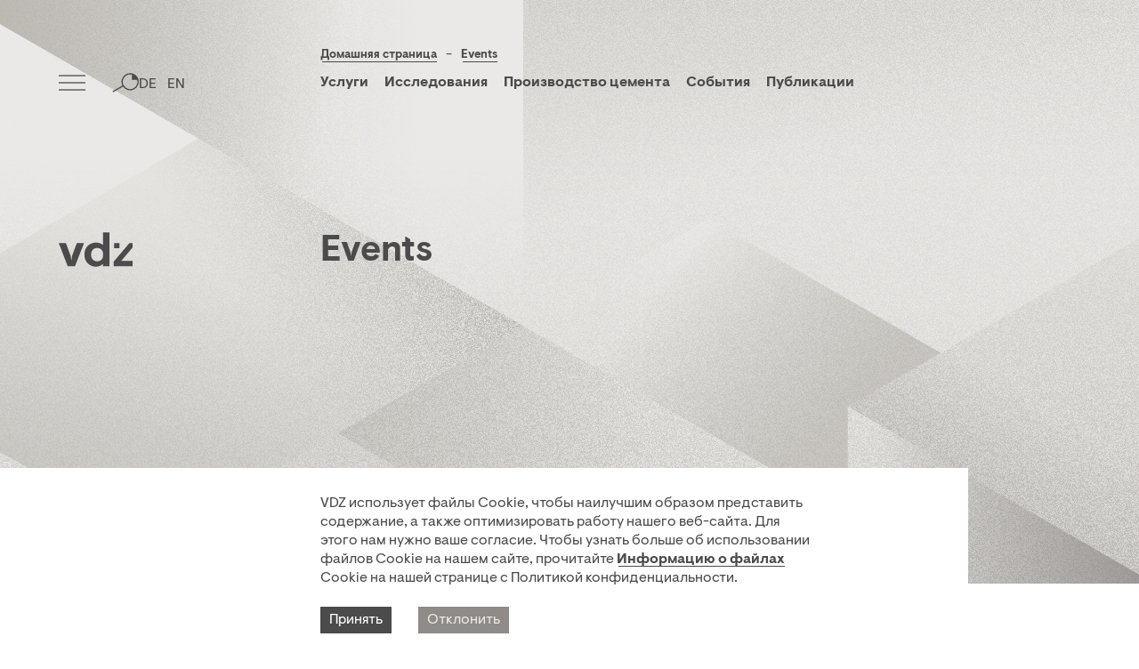

--- FILE ---
content_type: text/html; charset=utf-8
request_url: https://www.vdz-online.de/ru/znat-portal?tx_vdzknowledgebase_pi1%5B%40widget_0%5D%5BactiveDirection%5D=asc&tx_vdzknowledgebase_pi1%5B%40widget_0%5D%5BactiveProperty%5D=dateStart&tx_vdzknowledgebase_pi1%5B%40widget_1%5D%5BactiveDirection%5D=asc&tx_vdzknowledgebase_pi1%5B%40widget_1%5D%5BactiveProperty%5D=dateStart&tx_vdzknowledgebase_pi1%5B%40widget_2%5D%5BactiveDirection%5D=asc&tx_vdzknowledgebase_pi1%5B%40widget_2%5D%5BactiveProperty%5D=dateStart&tx_vdzknowledgebase_pi1%5B%40widget_3%5D%5BactiveDirection%5D=desc&tx_vdzknowledgebase_pi1%5B%40widget_3%5D%5BactiveProperty%5D=dateStart&tx_vdzknowledgebase_pi1%5B%40widget_4%5D%5BactiveDirection%5D=desc&tx_vdzknowledgebase_pi1%5B%40widget_4%5D%5BactiveProperty%5D=categoryAreaSubcategory&tx_vdzknowledgebase_pi1%5Bcontroller%5D=Article&tx_vdzknowledgebase_pi1%5Bfilter%5D%5BcategoryArea%5D%5Bid%5D=62&cHash=31b0de8b3832a67f92b18490ea9cc715
body_size: 9953
content:
<!DOCTYPE html>
<html lang="ru-RU">
<head prefix="og: http://ogp.me/ns# fb: http://ogp.me/ns/fb# website: http://ogp.me/ns/website#">

<meta charset="utf-8">
<!-- 
	This website is powered by TYPO3 - inspiring people to share!
	TYPO3 is a free open source Content Management Framework initially created by Kasper Skaarhoj and licensed under GNU/GPL.
	TYPO3 is copyright 1998-2026 of Kasper Skaarhoj. Extensions are copyright of their respective owners.
	Information and contribution at https://typo3.org/
-->

<base href="/">
<link rel="shortcut icon" href="/typo3conf/ext/vdz/Resources/Public/img/favicon.png" type="image/png">
<title>Портал знаний</title>
<meta name="generator" content="TYPO3 CMS" />
<meta name="viewport" content="width=device-width, minimum-scale=1.0, maximum-scale=1.0, user-scalable=0" />
<meta property="og:site_name" content="VDZ" />
<meta property="og:locale" content="de_DE" />
<meta name="twitter:card" content="summary" />
<meta name="google-site-verification" content="J6s_47muzsAPxqnDTWZaaybVFB-wSmKFH7LT5nA-NBo" />
<meta name="format-detection" content="telephone=no" />


<link rel="stylesheet" type="text/css" href="/typo3conf/ext/vdz/Resources/Public/css/index.css?1763392493" media="all">
<link rel="stylesheet" type="text/css" href="/typo3conf/ext/vdz/Resources/Public/css/print.css?1763392493" media="all">
<link rel="stylesheet" type="text/css" href="/typo3conf/ext/vdz/Resources/Public/css/entryList.css?1763392493" media="all">
<link rel="stylesheet" type="text/css" href="/typo3conf/ext/vdz/Resources/Public/css/keyvisual.css?1763392493" media="all">



<script src="/typo3conf/ext/vdz/Resources/Public/js/common.js?1763392510" type="text/javascript" async="async" defer="defer"></script>


<link rel="alternate" hreflang="de-DE" href="https://www.vdz-online.de/wissensportal?tx_vdzknowledgebase_pi1%5B%40widget_0%5D%5BactiveDirection%5D=asc&amp;tx_vdzknowledgebase_pi1%5B%40widget_0%5D%5BactiveProperty%5D=dateStart&amp;tx_vdzknowledgebase_pi1%5B%40widget_1%5D%5BactiveDirection%5D=asc&amp;tx_vdzknowledgebase_pi1%5B%40widget_1%5D%5BactiveProperty%5D=dateStart&amp;tx_vdzknowledgebase_pi1%5B%40widget_2%5D%5BactiveDirection%5D=asc&amp;tx_vdzknowledgebase_pi1%5B%40widget_2%5D%5BactiveProperty%5D=dateStart&amp;tx_vdzknowledgebase_pi1%5B%40widget_3%5D%5BactiveDirection%5D=desc&amp;tx_vdzknowledgebase_pi1%5B%40widget_3%5D%5BactiveProperty%5D=dateStart&amp;tx_vdzknowledgebase_pi1%5B%40widget_4%5D%5BactiveDirection%5D=desc&amp;tx_vdzknowledgebase_pi1%5B%40widget_4%5D%5BactiveProperty%5D=categoryAreaSubcategory&amp;tx_vdzknowledgebase_pi1%5Bcontroller%5D=Article&amp;tx_vdzknowledgebase_pi1%5Bfilter%5D%5BcategoryArea%5D%5Bid%5D=62&amp;cHash=31b0de8b3832a67f92b18490ea9cc715"/>
<link rel="alternate" hreflang="en-US" href="https://www.vdz-online.de/en/knowledge-base?tx_vdzknowledgebase_pi1%5B%40widget_0%5D%5BactiveDirection%5D=asc&amp;tx_vdzknowledgebase_pi1%5B%40widget_0%5D%5BactiveProperty%5D=dateStart&amp;tx_vdzknowledgebase_pi1%5B%40widget_1%5D%5BactiveDirection%5D=asc&amp;tx_vdzknowledgebase_pi1%5B%40widget_1%5D%5BactiveProperty%5D=dateStart&amp;tx_vdzknowledgebase_pi1%5B%40widget_2%5D%5BactiveDirection%5D=asc&amp;tx_vdzknowledgebase_pi1%5B%40widget_2%5D%5BactiveProperty%5D=dateStart&amp;tx_vdzknowledgebase_pi1%5B%40widget_3%5D%5BactiveDirection%5D=desc&amp;tx_vdzknowledgebase_pi1%5B%40widget_3%5D%5BactiveProperty%5D=dateStart&amp;tx_vdzknowledgebase_pi1%5B%40widget_4%5D%5BactiveDirection%5D=desc&amp;tx_vdzknowledgebase_pi1%5B%40widget_4%5D%5BactiveProperty%5D=categoryAreaSubcategory&amp;tx_vdzknowledgebase_pi1%5Bcontroller%5D=Article&amp;tx_vdzknowledgebase_pi1%5Bfilter%5D%5BcategoryArea%5D%5Bid%5D=62&amp;cHash=31b0de8b3832a67f92b18490ea9cc715"/>
<link rel="alternate" hreflang="ru-RU" href="https://www.vdz-online.de/ru/znat-portal?tx_vdzknowledgebase_pi1%5B%40widget_0%5D%5BactiveDirection%5D=asc&amp;tx_vdzknowledgebase_pi1%5B%40widget_0%5D%5BactiveProperty%5D=dateStart&amp;tx_vdzknowledgebase_pi1%5B%40widget_1%5D%5BactiveDirection%5D=asc&amp;tx_vdzknowledgebase_pi1%5B%40widget_1%5D%5BactiveProperty%5D=dateStart&amp;tx_vdzknowledgebase_pi1%5B%40widget_2%5D%5BactiveDirection%5D=asc&amp;tx_vdzknowledgebase_pi1%5B%40widget_2%5D%5BactiveProperty%5D=dateStart&amp;tx_vdzknowledgebase_pi1%5B%40widget_3%5D%5BactiveDirection%5D=desc&amp;tx_vdzknowledgebase_pi1%5B%40widget_3%5D%5BactiveProperty%5D=dateStart&amp;tx_vdzknowledgebase_pi1%5B%40widget_4%5D%5BactiveDirection%5D=desc&amp;tx_vdzknowledgebase_pi1%5B%40widget_4%5D%5BactiveProperty%5D=categoryAreaSubcategory&amp;tx_vdzknowledgebase_pi1%5Bcontroller%5D=Article&amp;tx_vdzknowledgebase_pi1%5Bfilter%5D%5BcategoryArea%5D%5Bid%5D=62&amp;cHash=31b0de8b3832a67f92b18490ea9cc715"/>
<link rel="alternate" hreflang="x-default" href="https://www.vdz-online.de/wissensportal?tx_vdzknowledgebase_pi1%5B%40widget_0%5D%5BactiveDirection%5D=asc&amp;tx_vdzknowledgebase_pi1%5B%40widget_0%5D%5BactiveProperty%5D=dateStart&amp;tx_vdzknowledgebase_pi1%5B%40widget_1%5D%5BactiveDirection%5D=asc&amp;tx_vdzknowledgebase_pi1%5B%40widget_1%5D%5BactiveProperty%5D=dateStart&amp;tx_vdzknowledgebase_pi1%5B%40widget_2%5D%5BactiveDirection%5D=asc&amp;tx_vdzknowledgebase_pi1%5B%40widget_2%5D%5BactiveProperty%5D=dateStart&amp;tx_vdzknowledgebase_pi1%5B%40widget_3%5D%5BactiveDirection%5D=desc&amp;tx_vdzknowledgebase_pi1%5B%40widget_3%5D%5BactiveProperty%5D=dateStart&amp;tx_vdzknowledgebase_pi1%5B%40widget_4%5D%5BactiveDirection%5D=desc&amp;tx_vdzknowledgebase_pi1%5B%40widget_4%5D%5BactiveProperty%5D=categoryAreaSubcategory&amp;tx_vdzknowledgebase_pi1%5Bcontroller%5D=Article&amp;tx_vdzknowledgebase_pi1%5Bfilter%5D%5BcategoryArea%5D%5Bid%5D=62&amp;cHash=31b0de8b3832a67f92b18490ea9cc715"/>

<link rel="canonical" href="https://www.vdz-online.de/ru/znat-portal?tx_vdzknowledgebase_pi1%5B%40widget_0%5D%5BactiveDirection%5D=asc&amp;tx_vdzknowledgebase_pi1%5B%40widget_0%5D%5BactiveProperty%5D=dateStart&amp;tx_vdzknowledgebase_pi1%5B%40widget_1%5D%5BactiveDirection%5D=asc&amp;tx_vdzknowledgebase_pi1%5B%40widget_1%5D%5BactiveProperty%5D=dateStart&amp;tx_vdzknowledgebase_pi1%5B%40widget_2%5D%5BactiveDirection%5D=asc&amp;tx_vdzknowledgebase_pi1%5B%40widget_2%5D%5BactiveProperty%5D=dateStart&amp;tx_vdzknowledgebase_pi1%5B%40widget_3%5D%5BactiveDirection%5D=desc&amp;tx_vdzknowledgebase_pi1%5B%40widget_3%5D%5BactiveProperty%5D=dateStart&amp;tx_vdzknowledgebase_pi1%5B%40widget_4%5D%5BactiveDirection%5D=desc&amp;tx_vdzknowledgebase_pi1%5B%40widget_4%5D%5BactiveProperty%5D=categoryAreaSubcategory&amp;tx_vdzknowledgebase_pi1%5Bcontroller%5D=Article&amp;tx_vdzknowledgebase_pi1%5Bfilter%5D%5BcategoryArea%5D%5Bid%5D=62&amp;cHash=31b0de8b3832a67f92b18490ea9cc715"/>

<script type="application/ld+json">[{}]</script>
</head>
<body class="page-knowledge_base">

<div class="navigation container is-top"><div class="grid logo-container"><div class="cell sm-4 lg-1 logo "><a href="/ru/"><svg viewBox="0 0 100 48"><g id="logo-grey" class="icon-dark" fill="#4b4b4b" transform="translate(2.000000, 15.000000)"><path d="M22.5474162,0.0315359356 L32.2123793,0.0315359356 L20.0034072,32.0597972 L10.1476434,32.0597972 L-2,0.0315359356 L7.66496309,0.0315359356 L14.0908575,17.648338 L14.9131175,23.3520636 L15.2969903,23.3520636 L16.1215219,17.648338 L22.5474162,0.0315359356 Z M66.7734242,32.060026 L57.9352641,32.060026 L57.9352641,28.7288489 C55.7728563,30.9709873 52.7200454,32.700637 48.0772288,32.700637 C41.0176036,32.700637 32.7518455,27.3195047 32.7518455,16.0470393 C32.7518455,4.772286 40.6996025,-0.611134155 48.5860307,-0.611134155 C52.5292447,-0.611134155 55.516184,0.734148911 57.9352641,2.65826976 L57.9352641,-14.7 L66.7734242,-14.7 L66.7734242,32.060026 Z M50.1124361,25.2695496 C54.3736513,25.2695496 57.9352641,22.3890881 57.9352641,17.5845057 L57.9352641,14.509573 C57.9352641,9.76905168 54.3736513,6.82224115 50.0488359,6.82224115 C45.3424191,6.82224115 41.7808064,10.0252961 41.7808064,16.0470393 C41.7808064,22.0687826 45.3424191,25.2695496 50.1124361,25.2695496 Z M98,0.031307146 L98,6.11711149 L82.608745,24.8206643 L98,24.8206643 L98,32.0595684 L72.3713799,32.0595684 L72.3713799,25.7175197 L87.7626349,7.27021126 L93.7910278,0.031307146 L98,0.031307146 Z M73.1341283,7.27135521 L73.1341283,0.0324510942 L80.3118683,0.0324510942 L80.3118683,7.27135521 L73.1341283,7.27135521 Z"></path></g><g id="logo-white" class="icon-white" fill="#eae9e7" transform="translate(2.000000, 15.000000)"><path d="M22.5474162,0.0315359356 L32.2123793,0.0315359356 L20.0034072,32.0597972 L10.1476434,32.0597972 L-2,0.0315359356 L7.66496309,0.0315359356 L14.0908575,17.648338 L14.9131175,23.3520636 L15.2969903,23.3520636 L16.1215219,17.648338 L22.5474162,0.0315359356 Z M66.7734242,32.060026 L57.9352641,32.060026 L57.9352641,28.7288489 C55.7728563,30.9709873 52.7200454,32.700637 48.0772288,32.700637 C41.0176036,32.700637 32.7518455,27.3195047 32.7518455,16.0470393 C32.7518455,4.772286 40.6996025,-0.611134155 48.5860307,-0.611134155 C52.5292447,-0.611134155 55.516184,0.734148911 57.9352641,2.65826976 L57.9352641,-14.7 L66.7734242,-14.7 L66.7734242,32.060026 Z M50.1124361,25.2695496 C54.3736513,25.2695496 57.9352641,22.3890881 57.9352641,17.5845057 L57.9352641,14.509573 C57.9352641,9.76905168 54.3736513,6.82224115 50.0488359,6.82224115 C45.3424191,6.82224115 41.7808064,10.0252961 41.7808064,16.0470393 C41.7808064,22.0687826 45.3424191,25.2695496 50.1124361,25.2695496 Z M98,0.031307146 L98,6.11711149 L82.608745,24.8206643 L98,24.8206643 L98,32.0595684 L72.3713799,32.0595684 L72.3713799,25.7175197 L87.7626349,7.27021126 L93.7910278,0.031307146 L98,0.031307146 Z M73.1341283,7.27135521 L73.1341283,0.0324510942 L80.3118683,0.0324510942 L80.3118683,7.27135521 L73.1341283,7.27135521 Z"></path></g></svg></a></div></div><div class="burger-menu toggle-overlay hide mobile-hide tablet-hide" data-overlay-name="navigation"><img class="icon icon-dark desktop mobile-hide tablet-hide" src="/typo3conf/ext/vdz/Resources/Public/img/burger-dark.svg" alt="Open Menu" /><img class="icon icon-white mobile tablet desktop-hide" src="/typo3conf/ext/vdz/Resources/Public/img/burger-white.svg" alt="Open Menu" /></div><div class="breadcrumbs-menu"><div class="container"><div class="grid gutter"><div class="cell sm-10 md-9 md-offset-2 lg-offset-3 lg-8 headline"><a href="/ru/" hreflang="">
                                            Домашняя страница
                                        </a><span>
                                            –
                                        </span><a href="" class="cat" hreflang=""></a></div></div></div></div><div class="abstract-menu"><div class="container"><div class="grid gutter"><div class="cell sm-10 md-10 md-offset-2 lg-offset-3 lg-8"><div id="c4553" class="container"><a id="c4555"></a><ul class="navbar"><li class="level_1"><span class="click_button  ">Услуги</span><ul class="nav_sublist first-level nav_list"><li class="sub-first-level"><span class="span-item ">Технология производства</span><ul class="nav_sublist second-level"><li><a class="link-item " href="/ru/servisy/tekhnologii-proizvodstva-1" title="Технология производства">
                                                            Технология производства
                                                            </a></li><li><a class="link-item " href="/ru/servisy/tekhnologii-proizvodstva/termicheskie-tekhnologii-proizvodstva" title="Термические процессы технологии производства">
                                                            Термические процессы технологии производства
                                                            </a></li><li><a class="link-item " href="/ru/servisy/tekhnologii-proizvodstva/mekhanicheskie-tekhnologii-proizvodstva" title="Механические процессы технологии производства">
                                                            Механические процессы технологии производства
                                                            </a></li><li><a class="link-item " href="/ru/servisy/tekhnologii-proizvodstva/tekhnicheskaja-ehkspertiza-i-sopostavitelnyi-analiz" title="Техническая экспертиза и сопоставительный анализ">
                                                            Техническая экспертиза и сопоставительный анализ
                                                            </a></li><li><a class="link-item " href="/ru/servisy/tekhnologii-proizvodstva/cifrovoe-obespechenie-processov" title="Цифровое обеспечение процессов">
                                                            Цифровое обеспечение процессов
                                                            </a></li><li><a class="link-item " href="/ru/servisy/tekhnologii-proizvodstva/tekhnicheskoe-obsluzhivanie-i-remont-oborudovanija-provedenie-izmerenii" title="Техническое обслуживание и ремонт оборудования. Проведение измерений">
                                                            Техническое обслуживание и ремонт оборудования. Проведение измерений
                                                            </a></li></ul></li><li class="sub-first-level"><span class="span-item ">Охрана окружающей среды</span><ul class="nav_sublist second-level"><li><a class="link-item " href="/ru/servisy/okruzhajushchaja-sreda-1" title="Охрана окружающей среды">
                                                            Охрана окружающей среды
                                                            </a></li><li><a class="link-item " href="/ru/servisy/okruzhajushchaja-sreda/ehkologicheskaja-ehkspertiza-i-licenzirovanie" title="Экологическая экспертиза и согласование разрешительной документации">
                                                            Экологическая экспертиза и согласование разрешительной документации
                                                            </a></li><li><a class="link-item " href="/ru/servisy/okruzhajushchaja-sreda/povyshenie-kvalifikacii-v-ehtoi-oblasti" title="Экологическое консультирование">
                                                            Экологическое консультирование
                                                            </a></li><li><a class="link-item " href="/ru/servisy/okruzhajushchaja-sreda/ehkologicheskie-izmerenija" title="Экологические измерения">
                                                            Экологические измерения
                                                            </a></li><li><a class="link-item " href="/ru/servisy/okruzhajushchaja-sreda/ehkologicheskaja-analitika" title="Экологическая аналитика">
                                                            Экологическая аналитика
                                                            </a></li><li><a class="link-item " href="/ru/servisy/okruzhajushchaja-sreda/sostavlenie-ehkologicheskogo-balansa-i-ocenka-potenciala-ustoichivogo-razvitija/" title="Составление экологического баланса и оценка долговечности">
                                                            Составление экологического баланса и оценка долговечности
                                                            </a></li></ul></li><li class="sub-first-level"><span class="span-item ">Химия цемента</span><ul class="nav_sublist second-level"><li><a class="link-item " href="/ru/servisy/ehffektivnost-cementa-1" title="Химия цемента">
                                                            Химия цемента
                                                            </a></li><li><a class="link-item " href="/ru/servisy/ehffektivnost-cementa/ocenka-i-optimizacija-svoistv-cementa" title="Оценка и оптимизация свойств цемента">
                                                            Оценка и оптимизация свойств цемента
                                                            </a></li></ul></li><li class="sub-first-level"><span class="span-item ">Технология бетона</span><ul class="nav_sublist second-level"><li><a class="link-item " href="/ru/servisy/tekhnologija-betona-1" title="Технология бетона">
                                                            Технология бетона
                                                            </a></li><li><a class="link-item " href="/ru/servisy/tekhnologija-betona/ispytanija-materialov" title="Испытания материалов">
                                                            Испытания материалов
                                                            </a></li><li><a class="link-item " href="/ru/servisy/tekhnologija-betona/ocenka-dolgovechnosti" title="Оценка долговечности">
                                                            Оценка долговечности
                                                            </a></li><li><a class="link-item " href="/ru/servisy/tekhnologija-betona/upravlenie-obektami-kapitalnogo-stroitelstva" title="Управление объектами капитального строительства">
                                                            Управление объектами капитального строительства
                                                            </a></li><li><a class="link-item " href="/ru/servisy/tekhnologija-betona/priemo-sdatochnye-ispytanija-i-soprovozhdenie-v-khode-processa-poluchenija-dopuskov" title="Приемо-сдаточные испытания и сопровождение в ходе процесса получения допусков">
                                                            Приемо-сдаточные испытания и сопровождение в ходе процесса получения допусков
                                                            </a></li><li><a class="link-item " href="/ru/servisy/tekhnologija-betona/sostavlenie-ehkologicheskogo-balansa-i-ocenka-dolgovechnosti" title="Составление экологического баланса и оценка долговечности">
                                                            Составление экологического баланса и оценка долговечности
                                                            </a></li><li><a class="link-item " href="/ru/servisy/tekhnologija-betona/uslugi-po-zaprosam-zakazchikov" title="Услуги по запросам заказчиков">
                                                            Услуги по запросам заказчиков
                                                            </a></li></ul></li><li class="sub-first-level"><span class="span-item ">Лабораторные услуги</span><ul class="nav_sublist second-level"><li><a class="link-item " href="/ru/servisy/laboratornye-uslugi-1" title="Лабораторные услуги">
                                                            Лабораторные услуги
                                                            </a></li><li><a class="link-item " href="/ru/servisy/laboratornye-uslugi/ispytanija-i-issledovanija-materialov" title="Испытания и исследования материалов">
                                                            Испытания и исследования материалов
                                                            </a></li><li><a class="link-item " href="/ru/servisy/laboratornye-uslugi/ehkologicheskaja-analitika" title="Экологическая аналитика">
                                                            Экологическая аналитика
                                                            </a></li><li><a class="link-item " href="/ru/servisy/laboratornye-uslugi/pomeshchenie-burovykh-kernov-v-kondensacionnuju-kameru-s-temperaturoi-40-c" title="Аналитика по повреждениям">
                                                            Аналитика по повреждениям
                                                            </a></li><li><a class="link-item " href="/ru/servisy/laboratornye-uslugi/ehtalonnye-materialy" title="Эталонные материалы">
                                                            Эталонные материалы
                                                            </a></li><li><a class="link-item " href="/ru/servisy/laboratornye-uslugi/laboratornye-proverki-i-laboratornoe-obuchenie" title="Лабораторные проверки и лабораторное обучение">
                                                            Лабораторные проверки и лабораторное обучение
                                                            </a></li></ul></li><li class="sub-first-level"><span class="span-item ">Сертификация</span><ul class="nav_sublist second-level"><li><a class="link-item " href="/ru/servisy/sertifikacija-1" title="Сертификация">
                                                            Сертификация
                                                            </a></li><li><a class="link-item " href="/ru/servisy/sertifikacija/sertifikacija-produktov" title="Сертификация продуктов">
                                                            Сертификация продуктов
                                                            </a></li><li><a class="link-item " href="/ru/servisy/sertifikacija/sertifikacija-sistem-upravlenija" title="Сертификация систем управления">
                                                            Сертификация систем управления
                                                            </a></li><li><a class="link-item " href="/ru/servisy/sertifikacija/verifikacija-otchetov-po-vybrosam-parnikovykh-gazov-co2-audity" title="Верификация отчетов по выбросам парниковых газов (CO₂-аудиты)">
                                                            Верификация отчетов по выбросам парниковых газов (CO₂-аудиты)
                                                            </a></li><li><a class="link-item " href="/ru/servisy/sertifikacija/csc-sertifikacija" title="CSC-сертификация">
                                                            CSC-сертификация
                                                            </a></li></ul></li><li class="sub-first-level"><span class="span-item ">Обучение и повышение квалификации</span><ul class="nav_sublist second-level"><li><a class="link-item " href="/ru/servisy/obuchenie-i-povyshenie-kvalifikacii-1" title="Обучение и повышение квалификации">
                                                            Обучение и повышение квалификации
                                                            </a></li><li><a class="link-item " href="/ru/sobytija" title="Семинары и практикумы">
                                                            Семинары и практикумы
                                                            </a></li><li><a class="link-item " href="/ru/servisy/obuchenie-i-povyshenie-kvalifikacii/inhouseseminare" title="Учебные курсы и семинары по индивидуальному запросу">
                                                            Учебные курсы и семинары по индивидуальному запросу
                                                            </a></li><li><a class="link-item " href="/ru/servisy/obuchenie-i-povyshenie-kvalifikacii/onlain-kursy-na-uchebnoi-platforme-nii-vdz" title="Онлайн-обучение на учебной платформе VDZ">
                                                            Онлайн-обучение на учебной платформе VDZ
                                                            </a></li></ul></li></ul></li><li class="level_1"><a href="/ru/nauchnye-issledovanija-i-innovacii" title="Исследования">
                            Исследования
                            </a></li><li class="level_1"><span class="click_button  ">Производство цемента</span><ul class="nav_sublist first-level nav_list"><li class="sub-first-level"><span class="span-item ">Защита климата</span><ul class="nav_sublist second-level"><li><a class="link-item " href="/ru/proizvodstvo-cementa/zashchita-klimata-1" title="Защита климата">
                                                            Защита климата
                                                            </a></li></ul></li><li class="sub-first-level"><a href="/ru/proizvodstvo-cementa/ehnergoehffektivnost" title="Энергоэффективность">
                                               Энергоэффективность
                                               </a></li><li class="sub-first-level"><a href="/ru/proizvodstvo-cementa/syre-i-biologicheskoe-raznoobrazie" title="Сырье и защита экосистем">
                                               Сырье и защита экосистем
                                               </a></li><li class="sub-first-level"><a href="/ru/proizvodstvo-cementa/ehkologicheskaja-ustoichivost" title="Устойчивое развитие">
                                               Устойчивое развитие
                                               </a></li><li class="sub-first-level"><a href="/ru/proizvodstvo-cementa/ocifrovka-i-promyshlennost-40" title="«Промышленность 4.0»">
                                               «Промышленность 4.0»
                                               </a></li><li class="sub-first-level"><a href="/ru/proizvodstvo-cementa/spros-v-sfere-stroitelstva" title="Использование цемента">
                                               Использование цемента
                                               </a></li><li class="sub-first-level"><a href="/ru/proizvodstvo-cementa/aktivnoe-uchastie-predprijatii-cementnoi-promyshlennosti-v-razvitii-arkhitekturnoi-kultury" title="Вклад в развитие архитектуры">
                                               Вклад в развитие архитектуры
                                               </a></li></ul></li><li class="level_1"><a href="/ru/sobytija" title="События">
                            События
                            </a></li><li class="level_1"><a href="/ru/publikacii" title="Публикации">
                            Публикации
                            </a></li></ul></div></div></div></div></div><div class="nav-right"><div class="search-icon toggle-overlay" data-overlay-name="search"><img class="icon icon-dark desktop mobile-hide tablet-hide" src="/typo3conf/ext/vdz/Resources/Public/img/search-dark.svg" alt="Open Search" /><img class="icon icon-white mobile tablet desktop-hide" src="/typo3conf/ext/vdz/Resources/Public/img/search-white.svg" alt="Open Search" /></div><div class="language language-menu"><a href="/wissensportal?tx_vdzknowledgebase_pi1%5B%40widget_0%5D%5BactiveDirection%5D=asc&amp;tx_vdzknowledgebase_pi1%5B%40widget_0%5D%5BactiveProperty%5D=dateStart&amp;tx_vdzknowledgebase_pi1%5B%40widget_1%5D%5BactiveDirection%5D=asc&amp;tx_vdzknowledgebase_pi1%5B%40widget_1%5D%5BactiveProperty%5D=dateStart&amp;tx_vdzknowledgebase_pi1%5B%40widget_2%5D%5BactiveDirection%5D=asc&amp;tx_vdzknowledgebase_pi1%5B%40widget_2%5D%5BactiveProperty%5D=dateStart&amp;tx_vdzknowledgebase_pi1%5B%40widget_3%5D%5BactiveDirection%5D=desc&amp;tx_vdzknowledgebase_pi1%5B%40widget_3%5D%5BactiveProperty%5D=dateStart&amp;tx_vdzknowledgebase_pi1%5B%40widget_4%5D%5BactiveDirection%5D=desc&amp;tx_vdzknowledgebase_pi1%5B%40widget_4%5D%5BactiveProperty%5D=categoryAreaSubcategory&amp;tx_vdzknowledgebase_pi1%5Bcontroller%5D=Article&amp;tx_vdzknowledgebase_pi1%5Bfilter%5D%5BcategoryArea%5D%5Bid%5D=62&amp;cHash=31b0de8b3832a67f92b18490ea9cc715" hreflang="de-DE">
                            DE
                        </a><a href="/en/knowledge-base?tx_vdzknowledgebase_pi1%5B%40widget_0%5D%5BactiveDirection%5D=asc&amp;tx_vdzknowledgebase_pi1%5B%40widget_0%5D%5BactiveProperty%5D=dateStart&amp;tx_vdzknowledgebase_pi1%5B%40widget_1%5D%5BactiveDirection%5D=asc&amp;tx_vdzknowledgebase_pi1%5B%40widget_1%5D%5BactiveProperty%5D=dateStart&amp;tx_vdzknowledgebase_pi1%5B%40widget_2%5D%5BactiveDirection%5D=asc&amp;tx_vdzknowledgebase_pi1%5B%40widget_2%5D%5BactiveProperty%5D=dateStart&amp;tx_vdzknowledgebase_pi1%5B%40widget_3%5D%5BactiveDirection%5D=desc&amp;tx_vdzknowledgebase_pi1%5B%40widget_3%5D%5BactiveProperty%5D=dateStart&amp;tx_vdzknowledgebase_pi1%5B%40widget_4%5D%5BactiveDirection%5D=desc&amp;tx_vdzknowledgebase_pi1%5B%40widget_4%5D%5BactiveProperty%5D=categoryAreaSubcategory&amp;tx_vdzknowledgebase_pi1%5Bcontroller%5D=Article&amp;tx_vdzknowledgebase_pi1%5Bfilter%5D%5BcategoryArea%5D%5Bid%5D=62&amp;cHash=31b0de8b3832a67f92b18490ea9cc715" hreflang="en-US">
                            EN
                        </a></div><div class="burger-menu desktop-hide toggle-overlay" data-overlay-name="navigation"><img class="icon icon-dark desktop mobile-hide tablet-hide" src="/typo3conf/ext/vdz/Resources/Public/img/burger-dark.svg" alt="Open Menu" /><img class="icon icon-white mobile tablet desktop-hide" src="/typo3conf/ext/vdz/Resources/Public/img/burger-white.svg" alt="Open Menu" /></div></div></div><div class="overlay navigation-overlay" data-overlay-name="navigation"><div class="content-wrapper"><div class="container"><div class="grid gutter"><nav class="cell sm-12 md-10 md-offset-2 lg-offset-3 lg-8 nav_content hidden-on-load"><ul class="nav_list"><li  data-level="1"  class="level_1 nav_item has-sublist"><span>Услуги</span><ul class="nav_sublist"><li data-level="2" class="level_2 nav_item has-sublist"><span>Технология производства</span><ul class="nav_sublist"><li  data-level="3"  class="level_3 nav_subitem"><a href="/ru/servisy/tekhnologii-proizvodstva-1">Технология производства</a></li><li  data-level="3"  class="level_3 nav_subitem"><a href="/ru/servisy/tekhnologii-proizvodstva/termicheskie-tekhnologii-proizvodstva">Термические процессы технологии производства</a></li><li  data-level="3"  class="level_3 nav_subitem"><a href="/ru/servisy/tekhnologii-proizvodstva/mekhanicheskie-tekhnologii-proizvodstva">Механические процессы технологии производства</a></li><li  data-level="3"  class="level_3 nav_subitem"><a href="/ru/servisy/tekhnologii-proizvodstva/tekhnicheskaja-ehkspertiza-i-sopostavitelnyi-analiz">Техническая экспертиза и сопоставительный анализ</a></li><li  data-level="3"  class="level_3 nav_subitem"><a href="/ru/servisy/tekhnologii-proizvodstva/cifrovoe-obespechenie-processov">Цифровое обеспечение процессов</a></li><li  data-level="3"  class="level_3 nav_subitem"><a href="/ru/servisy/tekhnologii-proizvodstva/tekhnicheskoe-obsluzhivanie-i-remont-oborudovanija-provedenie-izmerenii">Техническое обслуживание и ремонт оборудования. Проведение измерений</a></li></ul></li><li data-level="2" class="level_2 nav_item has-sublist"><span>Охрана окружающей среды</span><ul class="nav_sublist"><li  data-level="3"  class="level_3 nav_subitem"><a href="/ru/servisy/okruzhajushchaja-sreda-1">Охрана окружающей среды</a></li><li  data-level="3"  class="level_3 nav_subitem"><a href="/ru/servisy/okruzhajushchaja-sreda/ehkologicheskaja-ehkspertiza-i-licenzirovanie">Экологическая экспертиза и согласование разрешительной документации</a></li><li  data-level="3"  class="level_3 nav_subitem"><a href="/ru/servisy/okruzhajushchaja-sreda/povyshenie-kvalifikacii-v-ehtoi-oblasti">Экологическое консультирование</a></li><li  data-level="3"  class="level_3 nav_subitem"><a href="/ru/servisy/okruzhajushchaja-sreda/ehkologicheskie-izmerenija">Экологические измерения</a></li><li  data-level="3"  class="level_3 nav_subitem"><a href="/ru/servisy/okruzhajushchaja-sreda/ehkologicheskaja-analitika">Экологическая аналитика</a></li><li  data-level="3"  class="level_3 nav_subitem"><a href="/ru/servisy/tekhnologija-betona/sostavlenie-ehkologicheskogo-balansa-i-ocenka-dolgovechnosti">Составление экологического баланса и оценка долговечности</a></li></ul></li><li data-level="2" class="level_2 nav_item has-sublist"><span>Химия цемента</span><ul class="nav_sublist"><li  data-level="3"  class="level_3 nav_subitem"><a href="/ru/servisy/ehffektivnost-cementa-1">Химия цемента</a></li><li  data-level="3"  class="level_3 nav_subitem"><a href="/ru/servisy/ehffektivnost-cementa/ocenka-i-optimizacija-svoistv-cementa">Оценка и оптимизация свойств цемента</a></li></ul></li><li data-level="2" class="level_2 nav_item has-sublist"><span>Технология бетона</span><ul class="nav_sublist"><li  data-level="3"  class="level_3 nav_subitem"><a href="/ru/servisy/tekhnologija-betona-1">Технология бетона</a></li><li  data-level="3"  class="level_3 nav_subitem"><a href="/ru/servisy/tekhnologija-betona/ispytanija-materialov">Испытания материалов</a></li><li  data-level="3"  class="level_3 nav_subitem"><a href="/ru/servisy/tekhnologija-betona/ocenka-dolgovechnosti">Оценка долговечности</a></li><li  data-level="3"  class="level_3 nav_subitem"><a href="/ru/servisy/tekhnologija-betona/upravlenie-obektami-kapitalnogo-stroitelstva">Управление объектами капитального строительства</a></li><li  data-level="3"  class="level_3 nav_subitem"><a href="/ru/servisy/tekhnologija-betona/priemo-sdatochnye-ispytanija-i-soprovozhdenie-v-khode-processa-poluchenija-dopuskov">Приемо-сдаточные испытания и сопровождение в ходе процесса получения допусков</a></li><li  data-level="3"  class="level_3 nav_subitem"><a href="/ru/servisy/tekhnologija-betona/sostavlenie-ehkologicheskogo-balansa-i-ocenka-dolgovechnosti">Составление экологического баланса и оценка долговечности</a></li><li  data-level="3"  class="level_3 nav_subitem"><a href="/ru/servisy/tekhnologija-betona/uslugi-po-zaprosam-zakazchikov">Услуги по запросам заказчиков</a></li></ul></li><li data-level="2" class="level_2 nav_item has-sublist"><span>Лабораторные услуги</span><ul class="nav_sublist"><li  data-level="3"  class="level_3 nav_subitem"><a href="/ru/servisy/laboratornye-uslugi-1">Лабораторные услуги</a></li><li  data-level="3"  class="level_3 nav_subitem"><a href="/ru/servisy/laboratornye-uslugi/ispytanija-i-issledovanija-materialov">Испытания и исследования материалов</a></li><li  data-level="3"  class="level_3 nav_subitem"><a href="/ru/servisy/laboratornye-uslugi/ehkologicheskaja-analitika">Экологическая аналитика</a></li><li  data-level="3"  class="level_3 nav_subitem"><a href="/ru/servisy/laboratornye-uslugi/pomeshchenie-burovykh-kernov-v-kondensacionnuju-kameru-s-temperaturoi-40-c">Аналитика по повреждениям</a></li><li  data-level="3"  class="level_3 nav_subitem"><a href="/ru/servisy/laboratornye-uslugi/ehtalonnye-materialy">Эталонные материалы</a></li><li  data-level="3"  class="level_3 nav_subitem"><a href="/ru/servisy/laboratornye-uslugi/laboratornye-proverki-i-laboratornoe-obuchenie">Лабораторные проверки и лабораторное обучение</a></li></ul></li><li data-level="2" class="level_2 nav_item has-sublist"><span>Сертификация</span><ul class="nav_sublist"><li  data-level="3"  class="level_3 nav_subitem"><a href="/ru/servisy/sertifikacija-1">Сертификация</a></li><li  data-level="3"  class="level_3 nav_subitem"><a href="/ru/servisy/sertifikacija/sertifikacija-produktov">Сертификация продуктов</a></li><li  data-level="3"  class="level_3 nav_subitem"><a href="/ru/servisy/sertifikacija/sertifikacija-sistem-upravlenija">Сертификация систем управления</a></li><li  data-level="3"  class="level_3 nav_subitem"><a href="/ru/servisy/sertifikacija/verifikacija-otchetov-po-vybrosam-parnikovykh-gazov-co2-audity">Верификация отчетов по выбросам парниковых газов (CO₂-аудиты)</a></li><li  data-level="3"  class="level_3 nav_subitem"><a href="/ru/servisy/sertifikacija/csc-sertifikacija">CSC-сертификация</a></li></ul></li><li data-level="2" class="level_2 nav_item has-sublist"><span>Обучение и повышение квалификации</span><ul class="nav_sublist"><li  data-level="3"  class="level_3 nav_subitem"><a href="/ru/servisy/obuchenie-i-povyshenie-kvalifikacii-1">Обучение и повышение квалификации</a></li><li  data-level="3"  class="level_3 nav_subitem"><a href="/ru/servisy/obuchenie-i-povyshenie-kvalifikacii/seminary-i-praktikumy">Семинары и практикумы</a></li><li  data-level="3"  class="level_3 nav_subitem"><a href="/ru/servisy/obuchenie-i-povyshenie-kvalifikacii/inhouseseminare">Учебные курсы и семинары по индивидуальному запросу</a></li><li  data-level="3"  class="level_3 nav_subitem"><a href="/ru/servisy/obuchenie-i-povyshenie-kvalifikacii/onlain-kursy-na-uchebnoi-platforme-nii-vdz">Онлайн-обучение на учебной платформе VDZ</a></li></ul></li></ul></li><li  data-level="1"  class="level_1 nav_item"><a href="/ru/nauchnye-issledovanija-i-innovacii">Исследования</a><span class="nav_item-descr">Имея более чем 140-летнюю историю, наши научные достижения должны помочь выявить на ранней стадии текущие и будущие проблемы отрасли и найти подходящие решения.
для разработки решений. </span></li><li  data-level="1"  class="level_1 nav_item has-sublist"><span>Производство цемента</span><ul class="nav_sublist"><li data-level="2" class="level_2 nav_item has-sublist"><span>Защита климата</span><ul class="nav_sublist"><li  data-level="3"  class="level_3 nav_subitem"><a href="/ru/proizvodstvo-cementa/zashchita-klimata-1">Защита климата</a></li></ul></li><li class="level_2 nav_subitem"><a href="/ru/proizvodstvo-cementa/ehnergoehffektivnost">Энергоэффективность</a></li><li class="level_2 nav_subitem"><a href="/ru/proizvodstvo-cementa/syre-i-biologicheskoe-raznoobrazie">Сырье и защита экосистем</a></li><li class="level_2 nav_subitem"><a href="/ru/proizvodstvo-cementa/ehkologicheskaja-ustoichivost">Устойчивое развитие</a></li><li class="level_2 nav_subitem"><a href="/ru/proizvodstvo-cementa/ocifrovka-i-promyshlennost-40">«Промышленность 4.0»</a></li><li class="level_2 nav_subitem"><a href="/ru/proizvodstvo-cementa/spros-v-sfere-stroitelstva">Использование цемента</a></li><li class="level_2 nav_subitem"><a href="/ru/proizvodstvo-cementa/aktivnoe-uchastie-predprijatii-cementnoi-promyshlennosti-v-razvitii-arkhitekturnoi-kultury">Вклад в развитие архитектуры</a></li></ul></li><li  data-level="1"  class="level_1 nav_item"><a href="/ru/sobytija">События</a></li><li  data-level="1"  class="level_1 nav_item"><a href="/ru/publikacii">Публикации</a></li></ul></nav></div></div><button class="toggle-overlay button button-close move-bg bg-top-left" data-overlay-name="navigation"><img src="/typo3conf/ext/vdz/Resources/Public/img/close-dark.svg" alt="close" /></button></div></div><div id="search" class="overlay search-overlay"
     data-overlay-name="search"><div class="content-wrapper"><div class="container"><section class="search hidden-on-load"><form data-base-url="https://www.vdz-online.de/ru/znat-portal?type=2102" data-query-slug="&amp;q=" class="search-form" action="/ru/znat-portal?tx__%5Bcontroller%5D=Standard&amp;cHash=d06d9da6f91cf99f4f7d850849ba46b8" method="post"><div><input type="hidden" name="__referrer[@extension]" value="" /><input type="hidden" name="__referrer[@controller]" value="Standard" /><input type="hidden" name="__referrer[@action]" value="knowledgeBase" /><input type="hidden" name="__referrer[arguments]" value="YTowOnt905180aa3e5010edcec25cce6b5ce1f688d09425b" /><input type="hidden" name="__referrer[@request]" value="a:3:{s:10:&quot;@extension&quot;;N;s:11:&quot;@controller&quot;;s:8:&quot;Standard&quot;;s:7:&quot;@action&quot;;s:13:&quot;knowledgeBase&quot;;}4e4094d0cc407911821ccb70c552915aee1cd664" /><input type="hidden" name="__trustedProperties" value="a:1:{i:0;i:1;}0ee65c4f73abc6de09c99bfb1422d1bd7277927c" /></div><div class="grid gutter"><div class="cell sm-12 md-10 md-offset-2 lg-offset-3 lg-8"><div class="search-input"><span contenteditable="true" data-placeholder="Ключевое слово при поиске" class="has-placeholder">Ключевое слово при поиске</span></div><input class="hidden-search-input" type="hidden" name="" value="" /></div><div class="cell sm-12 md-10 md-offset-2 lg-offset-3 lg-6"><button class="search-submit link-with-icon white hide" type="submit" data-default-text="Начать поиск" data-searching-text="Найдено" data-suggestion-text="Наверное, вы имели в виду">Начать поиск</button><div class="result-info"><div class="has-results hidden"><p class="p-big">
                                        Мы нашли <strong class="result-count"></strong> результаты поиска „<span class="search-term"></span>“ для:
                                    </p></div><div class="no-results hidden"><p class="p-big">
                                        У нас нет рекомендаций по данному термину „<span class="search-term"></span>“
                                        для вас.
                                    </p></div></div></div></div></form></section><div id="search-results" class="entry-list interactive filter-list hidden-on-load white"><div class="content"></div></div></div><button class="toggle-overlay button button-close move-bg bg-top-right" data-overlay-name="search"><img src="/typo3conf/ext/vdz/Resources/Public/img/close-dark.svg" alt="close" /></button></div></div><div class="contact-overlay overlay"
     data-overlay-name="contact"
     data-base-url="https://www.vdz-online.de/ru/znat-portal?type=2101"><div class="content-wrapper"><div class="container"><div class="grid"><div class="cell sm-12 md-10 md-offset-2 lg-offset-3 lg-6"><div class="contact-form"><div class="content hidden-on-load" data-loading-text="Загружено"><div class="gutter grid"><div class="cell sm-12">
                                    Загружено
                                </div></div></div></div></div></div></div><button class="toggle-overlay button button-close move-bg bg-top-right" data-overlay-name="contact"><img src="/typo3conf/ext/vdz/Resources/Public/img/close-dark.svg" alt="close" /></button></div></div><div class="main"><header class="page-header header-huge "><section id="start-visual" class="keyvisual-wrapper"><svg class="defs" viewBox="0 0 1360 944"><defs><linearGradient id="grad1" x1="0%" y1="0%" x2="100%" y2="0%"><stop offset="0%" style="stop-color:#8f8b89; stop-opacity:.3"></stop><stop offset="100%" style="stop-color:#8f8b89; stop-opacity:0"></stop></linearGradient><linearGradient id="blue-fg" x1="0%" y1="0%" x2="100%" y2="0%"><stop offset="30%" style="stop-color: #0078d2; stop-opacity:0"></stop><stop offset="100%" style="stop-color: #0078d2; stop-opacity:1"></stop></linearGradient><linearGradient id="blue-bg" x1="0%" y1="0%" x2="100%" y2="0%"><stop offset="10%" style="stop-color: #b9b6b0; stop-opacity:0"></stop><stop offset="100%" style="stop-color: #0078d2; stop-opacity:1"></stop></linearGradient><linearGradient id="orange-fg" x1="0%" y1="0%" x2="100%" y2="0%" gradientTransform="rotate(20)"><stop offset="50%" style="stop-color: #ff7a33; stop-opacity:0"></stop><stop offset="100%" style="stop-color: #ff7a33; stop-opacity:1"></stop></linearGradient><linearGradient id="orange-bg" x1="0%" y1="0%" x2="100%" y2="0%"><stop offset="0%" style="stop-color: #ff7a33; stop-opacity:.2"></stop><stop offset="100%" style="stop-color: #ff7a33; stop-opacity:1"></stop></linearGradient><linearGradient id="green-fg" x1="100%" y1="0%" x2="0%" y2="0%" gradientTransform="rotate(-20)"><stop offset="30%" style="stop-color: #00d199; stop-opacity:0"></stop><stop offset="100%" style="stop-color: #00d199; stop-opacity:.3"></stop></linearGradient><linearGradient id="green-bg" x1="100%" y1="0%" x2="0%" y2="0%"><stop offset="0%" style="stop-color: #00d199; stop-opacity:0"></stop><stop offset="100%" style="stop-color: #00d199; stop-opacity:1"></stop></linearGradient><linearGradient id="metal-fg" x1="100%" y1="0%" x2="0%" y2="0%"><stop offset="30%" style="stop-color: #506178; stop-opacity:0"></stop><stop offset="100%" style="stop-color: #506178; stop-opacity:.3"></stop></linearGradient><linearGradient id="metal-bg" x1="100%" y1="0%" x2="0%" y2="0%"><stop offset="0%" style="stop-color: #506178; stop-opacity:0"></stop><stop offset="100%" style="stop-color: #506178; stop-opacity:1"></stop></linearGradient><linearGradient id="metal-fg-2" x1="0%" y1="0%" x2="100%" y2="0%"><stop offset="40%" style="stop-color: #506178; stop-opacity:0"></stop><stop offset="100%" style="stop-color: #506178; stop-opacity:.8"></stop></linearGradient><linearGradient id="metal-bg-2" x1="0%" y1="0%" x2="100%" y2="0%" gradientTransform="rotate(50)"><stop offset="40%" style="stop-color: #506178; stop-opacity:0"></stop><stop offset="100%" style="stop-color: #506178; stop-opacity:.8"></stop></linearGradient><linearGradient id="fg-dark-deg-1" x1="0%" y1="0%" x2="100%" y2="0%" gradientTransform="rotate(-30)"><stop offset="20%" style="stop-color: #8f8b89; stop-opacity:0"></stop><stop offset="100%" style="stop-color: #8f8b89; stop-opacity:1"></stop></linearGradient><linearGradient id="fg-dark-horizontal-1" x1="100%" y1="0%" x2="0%" y2="0%" gradientTransform="rotate(10)"><stop offset="30%" style="stop-color: #b9b6b0; stop-opacity:0"></stop><stop offset="100%" style="stop-color: #b9b6b0; stop-opacity:1"></stop></linearGradient><linearGradient id="mid-deg-1" x1="100%" y1="0%" x2="0%" y2="0%" gradientTransform="rotate(-30)"><stop offset="0%" style="stop-color: #b9b6b0; stop-opacity:0"></stop><stop offset="100%" style="stop-color: #b9b6b0; stop-opacity:.3"></stop></linearGradient><linearGradient id="to-right-mid-horizontal-1" x1="100%" y1="0%" x2="0%" y2="0%"><stop offset="40%" style="stop-color: #b9b6b0; stop-opacity:0"></stop><stop offset="100%" style="stop-color: #b9b6b0; stop-opacity:.5"></stop></linearGradient><linearGradient id="bg-darkdeg-1" x1="0%" y1="0%" x2="100%" y2="0%" gradientTransform="rotate(30)"><stop offset="40%" style="stop-color: #b9b6b0; stop-opacity:0"></stop><stop offset="100%" style="stop-color: #b9b6b0; stop-opacity:.6"></stop></linearGradient><linearGradient id="bg-mid-horizontal-1" x1="0%" y1="0%" x2="100%" y2="0%"><stop offset="10%" style="stop-color: #b9b6b0; stop-opacity:0"></stop><stop offset="100%" style="stop-color: #b9b6b0; stop-opacity:1"></stop></linearGradient><linearGradient id="bg-mid-horizontal-2" x1="100%" y1="0%" x2="0%" y2="0%"><stop offset="20%" style="stop-color: #b9b6b0; stop-opacity:0"></stop><stop offset="100%" style="stop-color: #b9b6b0; stop-opacity:1"></stop></linearGradient><linearGradient id="fg-dark-vert" x1="0%" y1="0%" x2="0%" y2="100%" gradientTransform="rotate(30)"><stop offset="10%" style="stop-color: #8f8b89; stop-opacity:.1"></stop><stop offset="100%" style="stop-color: #8f8b89; stop-opacity:.8"></stop></linearGradient><linearGradient id="fg-light-vert" x1="0%" y1="0%" x2="0%" y2="100%" gradientTransform="rotate(30)"><stop offset="10%" style="stop-color: #b9b6b0; stop-opacity:.1"></stop><stop offset="100%" style="stop-color: #b9b6b0; stop-opacity:.8"></stop></linearGradient><linearGradient id="fg-dark-hz" x1="0%" y1="0%" x2="100%" y2="0%"><stop offset="10%" style="stop-color: #8f8b89; stop-opacity:0"></stop><stop offset="100%" style="stop-color: #8f8b89; stop-opacity:.8"></stop></linearGradient><linearGradient id="fg-dark-dia" x1="0" y1="100%" x2="0%" y2="0%" gradientTransform="rotate(-20)"><stop offset="30%" style="stop-color: #BAB6B1; stop-opacity:0"></stop><stop offset="100%" style="stop-color: #BAB6B1; stop-opacity:.4"></stop></linearGradient><linearGradient id="bg-dark-vert" x1="0%" y1="100%" x2="0%" y2="0%"><stop offset="10%" style="stop-color: #BAB6B1; stop-opacity:0"></stop><stop offset="100%" style="stop-color: #BAB6B1; stop-opacity:.8"></stop></linearGradient><path d="M624.536815,0 L624.803225,568.398024 L-3.41060513e-13,207.781194 L-2.27373675e-13,0 L624.536815,0 Z" id="el-1"></path><path d="M624.604649,0 L1360,0 L1360,464.020557 L1123.20499,600.449829 L846,440.398437 L624.803225,568.382128 L624.604649,0 Z" id="el-2"></path><path d="M1012.29076,944 L514.089611,944 L514.124375,760.196688 L403.297152,696.260084 L624.803225,568.398024 L1012.2731,791.932617 L1012.29076,944 Z" id="el-3"></path><path d="M1360,865.090094 L1360,944 L1012.27583,944 L1012.29541,664.5 L1360,865.090094 Z" id="el-4"></path><path d="M1360,463.708295 L1360,864.988708 L1012.29541,664.5 L1360,463.708295 Z" id="el-5"></path><path d="M624.803225,568.398024 L846,440.398437 L1123.20499,600.449829 L1012.2731,664.5 L1012.2731,791.932617 L624.803225,568.398024 Z" id="el-6"></path><path d="M-3.97903932e-13,718.678769 L-3.97903932e-13,481.415113 L237.114746,344.501465 L624.803225,568.398024 L181.943359,824.020508 L-3.41060513e-13,718.678769 Z" id="el-7"></path><path d="M5.18696197e-13,929.323639 L403.297152,696.260084 L514.124375,760.196688 L514.124375,944 L5.1159077e-13,944 L5.1159077e-13,929.323639 Z" id="el-8"></path></defs></svg><div class="keyvisual animated "><div class="canvas pattern"><div class="element foreground"><svg class="svg" viewBox="0 0 1360 944" preserveAspectRatio="xMinYMax slice"><g class="group element-1 visual-metal" data-order="4" transform="translate(-77, -45)"><use class="fg-standard" fill="url(#fg-dark-horizontal-1)" fill-rule="nonzero" xlink:href="#el-1"></use><use class="fg-hover" fill="url(#metal-fg)" fill-rule="nonzero" xlink:href="#el-1"></use></g><g class="group element-2 visual-blue" data-order="4" transform="translate(0, -75)"><use class="fg-standard" fill="url(#fg-dark-dia)" fill-rule="nonzero" xlink:href="#el-2"></use><use class="fg-hover" fill="url(#blue-fg)" fill-rule="nonzero" xlink:href="#el-2"></use></g><g class="group element-3 visual-green" data-order="1" transform="translate(0, 75)"><use class="fg-standard" fill="url(#to-right-mid-horizontal-1)" fill-rule="nonzero" xlink:href="#el-3"></use><use class="fg-hover" fill="url(#green-fg)" fill-rule="nonzero" xlink:href="#el-3"></use></g><g class="group element-4 visual-orange" data-order="3" transform="translate(78, 45)"><use class="fg-standard" fill="url(#fg-dark-hz)" fill-rule="nonzero" xlink:href="#el-4"></use><use class="fg-hover" fill="url(#orange-fg)" fill-rule="nonzero" xlink:href="#el-4"></use></g><g class="group element-5 visual-green" data-order="4" transform="translate(75, 0)"><use class="fg-standard" fill="url(#fg-light-vert)" fill-rule="nonzero" xlink:href="#el-5"></use><use class="fg-hover" fill="url(#green-fg)" fill-rule="nonzero" xlink:href="#el-5"></use></g><g class="group element-6 visual-metal" data-order="2" transform="translate(75, -45)"><use class="fg-standard" fill="url(#bg-darkdeg-1)" fill-rule="nonzero" xlink:href="#el-6"></use><use class="fg-hover" fill="url(#metal-fg-2)" fill-rule="nonzero" xlink:href="#el-6"></use></g><g class="group element-7 visual-orange" data-order="3" transform="translate(-75, 0)"><use class="fg-standard" fill="url(#fg-light-vert)" fill-rule="nonzero" xlink:href="#el-7"></use><use class="fg-hover" fill="url(#orange-fg)" fill-rule="nonzero" xlink:href="#el-7"></use></g><g class="group element-8 visual-blue" data-order="2" transform="translate(-78, 45)"><use class="fg-standard" fill="url(#fg-dark-vert)" fill-rule="nonzero" xlink:href="#el-8"></use><use class="fg-hover" fill="url(#blue-fg)" fill-rule="nonzero" xlink:href="#el-8"></use></g></svg></div><div class="element background"><svg class="svg" viewBox="0 0 1360 944" preserveAspectRatio="xMinYMax slice"><g class="group element-1 visual-metal" data-order="4" transform="translate(-77,-45)"><use class="bg-standard" fill="url(#bg-mid-horizontal-2)" fill-rule="nonzero" xlink:href="#el-1"></use><use class="fg-hover" fill="url(#metal-bg)" fill-rule="nonzero" xlink:href="#el-1"></use></g><g class="group element-2 visual-blue" data-order="4" transform="translate(0,-75)"><use class="bg-standard" fill="url(#bg-dark-vert)" fill-rule="nonzero" xlink:href="#el-2"></use><use class="fg-hover" fill="url(#blue-bg)" fill-rule="nonzero" xlink:href="#el-2"></use></g><g class="group element-3 visual-green" data-order="1" transform="translate(0,75)"><use class="bg-standard" fill="url(#bg-mid-horizontal-2)" fill-rule="nonzero" xlink:href="#el-3"></use><use class="fg-hover" fill="url(#green-bg)" fill-rule="nonzero" xlink:href="#el-3"></use></g><g class="group element-4 visual-orange" data-order="3" transform="translate(78,45)"><use class="bg-standard" fill="url(#bg-mid-horizontal-1)" fill-rule="nonzero" xlink:href="#el-4"></use><use class="fg-hover" fill="url(#orange-bg)" fill-rule="nonzero" xlink:href="#el-4"></use></g><g class="group element-5 visual-green" data-order="4" transform="translate(75,0)"><use class="bg-standard" fill="url(#fg-dark-vert)" fill-rule="nonzero" xlink:href="#el-5"></use><use class="fg-hover" fill="url(#green-bg)" fill-rule="nonzero" xlink:href="#el-5"></use></g><g class="group element-6 visual-metal" data-order="2" transform="translate(75,-45)"><use class="bg-standard" fill="url(#bg-darkdeg-1)" fill-rule="nonzero" xlink:href="#el-6"></use><use class="fg-hover" fill="url(#metal-bg-2)" fill-rule="nonzero" xlink:href="#el-6"></use></g><g class="group element-7 visual-orange" data-order="3" transform="translate(-75,0)"><use class="bg-standard" fill="url(#fg-dark-deg-1)" fill-rule="nonzero" xlink:href="#el-7"></use><use class="fg-hover" fill="url(#orange-bg)" fill-rule="nonzero" xlink:href="#el-7"></use></g><g class="group element-8 visual-blue" data-order="2" transform="translate(-78,45)"><use class="bg-standard" fill="url(#fg-dark-horizontal-1)" fill-rule="nonzero" xlink:href="#el-8"></use><use class="fg-hover" fill="url(#blue-bg)" fill-rule="nonzero" xlink:href="#el-8"></use></g></svg></div></div></div><div class="textarea"><div class="container"><div class="grid gutter"><div class="cell lg-6 lg-offset-3 sm-10 md-offset-2 md-9 header-content"><h1>
                        Events
                    </h1></div></div></div></div></section><div class="intro-text"><div class="expanding-band 
        right
    "></div><div class="container"><div class="grid gutter"><p class="cell sm-12 md-offset-2 md-9 lg-offset-3 lg-6 p-big"></p></div></div></div></header><section id="knowledgebase" class="knowledgebase"><div class="container"><div class="entry-list interactive filter-list"><div class="sticky-buttons-container"><div class="button with-icon toggle-all-entries hidden-on-load"><img class="icon-white mobile tablet desktop-hide" src="/typo3conf/ext/vdz/Resources/Public/img/close-entries-white.svg" alt="filter" /><img class="icon-dark desktop tablet-hide mobile-hide" src="/typo3conf/ext/vdz/Resources/Public/img/close-entries-dark.svg" alt="filter" /><span class="desktop tablet-hide mobile-hide">Закрыть записи</span></div><div class="filter-button toggle-overlay button with-icon hidden-on-load" data-overlay-name="filter"><img class="icon-white mobile tablet desktop-hide" src="/typo3conf/ext/vdz/Resources/Public/img/filter-white.svg" alt="filter" /><img class="icon-dark desktop tablet-hide mobile-hide" src="/typo3conf/ext/vdz/Resources/Public/img/filter.svg" alt="filter" /><span class="desktop tablet-hide mobile-hide">Отфильтровать записи</span></div></div><div class="content"></div></div></div></section><div class="filter-overlay overlay" data-overlay-name="filter" data-base-url="https://www.vdz-online.de/ru/znat-portal?eID=knowledgeBaseFilter&languageKey=ru&lid=2&pid=2&type=2000&cHash=a232292890c3ff9cbde2ac784d24f5f7"><div class="content-wrapper"><div class="container"><button class="apply-filter button with-icon move-bg bg-bottom-left"><svg viewBox="0 0 27 17"><g fill="none" fill-rule="evenodd"><polyline id="Stroke-1-Copy" transform="translate(13.500000, 7.783621) scale(1, -1) rotate(180.000000) translate(-15.500000, -14.783621) " points="28 12 28 22 3 7.56724138"></polyline></g></svg><span class="text mobile-hide tablet-hide desktop">Перейти к результатам</span><span class="loading hidden mobile-hide tablet-hide desktop">Отфильтровано следующее</span></button><div class="content hidden-on-load"><div class="result-info overlay-meta hidden-on-load"><div class="grid gutter"><div class="cell sm-12 md-10 md-offset-2 lg-offset-3 lg-5 sm-10 p-big">
                            Уточните здесь Ваш запрос.
                        </div></div></div><div class="search-parameter"><div class="grid gutter"><div class="cell lg-offset-3 lg-3 md-10 md-offset-2 sm-12"><h2 class="h3">Области</h2><ul class="p-big text-bold parameter-list sections-catetory area-list"><li><span data-type="area[id]" data-value="22">Публикации</span></li><li><span data-type="area[id]" data-value="82">Обучающее мероприятие</span></li><li><span data-type="area[id]" data-value="85">Veranstaltungen RU</span></li></ul></div><div class="cell lg-3 md-10 md-offset-2 sm-12"><h2 class="h3">Темы</h2><ul class="p-big text-bold parameter-list subject-list"><li class="active"><span data-type="subject[id]" data-value="">Все</span></li><li><span data-type="subject[id]" data-value="23">Цементная промышленность</span></li></ul></div><div class="cell lg-3 md-10 md-offset-2 sm-12"><h2 class="h3">Языки</h2><ul class="p-big text-bold parameter-list language-list"><li class="active"><span data-type="language[id]" data-value="">Все</span></li><li><span data-type="language[id]" data-value="2">Pусский</span></li></ul></div></div></div></div></div></div></div></div><footer class="container"><div class="grid gutter"><div class="pattern to-right"></div><div class="cell sm-12 lg-3 footer-icons"><button class="to-top smooth-scroll" href="#"><svg id="" viewBox="0 0 30 20" class="icon to-top"><g stroke="none" stroke-width="1" fill="none" fill-rule="evenodd"><g transform="translate(0, -5)"><path d="M14.9976512,1.6805528e-07 L15.002019,28.8221423" id="Line-3" stroke="#4B4B4B" stroke-width="1.3" fill-rule="nonzero" transform="translate(14.499849, 14.500000) scale(1, -1) rotate(-89.991317) translate(-14.499849, -14.500000) "></path><polyline id="Stroke-1" stroke="#4B4B4B" stroke-width="1.3" transform="translate(26.402103, 15.004368) scale(-1, 1) rotate(90.000000) translate(-26.402103, -15.004368) " points="35.4021034 12.4064712 26.4021034 17.6022643 17.4021034 12.4064712"></polyline><rect id="Rectangle-Copy-2" fill="#4B4B4B" fill-rule="evenodd" x="-7.56337759e-05" y="11.9956322" width="6" height="6"></rect></g></g></svg></button><button class="action_print"><img src="/typo3conf/ext/vdz/Resources/Public/img/print-dark.svg" alt="Распечатать страницу" class="function_icon" /></button></div><div class="cell md-offset-2 md-10 sm-12 lg-2 links"><a href="/ru/kontakty-i-napravlenija" target="">Контакты и направления</a><br /><a href="/ru/impressum" target="">Импрессум</a><br /></div><div class="cell sm-12 md-10 md-offset-2 lg-2 links"><a href="/ru/polozhenie-o-konfidencialnosti" target="">Положение о конфиденциальности</a><br /><a href="/ru/obshchie-kommercheskie-uslovija-na-angl-jaz" target="">Общие коммерческие условия (на англ. яз.)</a><br /></div><div class="cell sm-12 md-10 md-offset-2 lg-2 links"><a href="https://de.linkedin.com/company/vdz-verein-deutscher-zementwerke-e-v" target="_blank">LinkedIn</a><br /><a href="http://newsletter.vdz-online.de/f/68601-181779/" target="_blank">Информационный бюллетень</a><br /></div><div class="cell sm-12 md-10 md-offset-2 lg-8 lg-offset-3 copyright">&copy; 2026 VDZ</div></div></footer><div class="cookie-banner"><div class="container"><div class="banner-content grid gutter"><p class="cell lg-offset-3 lg-6 sm-10">
                
VDZ использует файлы Cookie, чтобы наилучшим образом представить содержание, а также оптимизировать работу
нашего веб-сайта. Для этого нам нужно ваше согласие. Чтобы узнать больше об использовании файлов Cookie на
нашем сайте, прочитайте <a href="/ru/polozhenie-o-konfidencialnosti">Информацию о файлах</a> Cookie на нашей странице с Политикой конфиденциальности.
                
            </p><p class="cell lg-offset-3 lg-4 sm-12 banner-options"><button class="button js-accept-cookies">
                   Принять
               </button><button class="js-decline-cookies button secondary">
                    Отклонить
                </button></p></div></div></div><div class="request-overlay overlay"
     data-overlay-name="request"
     data-base-url="https://www.vdz-online.de/ru/znat-portal?type=2002"><div class="content-wrapper"><div class="container"><div class="grid"><div class="cell sm-12 md-10 md-offset-2 lg-offset-3 lg-6"><div class="request-form"><div class="request-headline grid gutter hidden-on-load"><div class="cell lg-12"><p class="p-big">
                                    Благодарим вас за интерес к нашей публикации:
                                </p></div></div><div class="content hidden-on-load" data-loading-text="Загружено"><div class="gutter grid"><div class="cell sm-12">
                                    Загружено
                                </div></div></div></div></div></div></div><button class="toggle-overlay button button-close move-bg bg-top-right" data-overlay-name="request"><img src="/typo3conf/ext/vdz/Resources/Public/img/close-dark.svg" alt="close" /></button></div></div><div class="modal overlay"><div class="content-wrapper"><div class="cell"></div><button class="close toggle-overlay button button-close move-bg bg-top-right"><img src="/typo3conf/ext/vdz/Resources/Public/img/close-dark.svg" alt="close" /></button></div></div><script id="matomo-config" type="application/json">
        {
            "url": "https://matomo.vdz-online.de/",
            "siteId": "1"
        }
    </script>

<script src="/typo3conf/ext/vdz/Resources/Public/js/navigation.js?1763392510" type="text/javascript" async="async"></script>
<script src="/typo3conf/ext/vdz/Resources/Public/js/search.js?1763392510" type="text/javascript" async="async"></script>
<script src="/typo3conf/ext/vdz/Resources/Public/js/menuAbstract.js?1763392510" type="text/javascript" async="async"></script>
<script src="/typo3conf/ext/vdz/Resources/Public/js/contactForm.js?1763392510" type="text/javascript" async="async"></script>
<script src="/typo3conf/ext/vdz/Resources/Public/js/knowledgeBaseResultList.js?1763392510" type="text/javascript" async="async"></script>
<script src="/typo3conf/ext/vdz/Resources/Public/js/keyvisual.js?1763392510" type="text/javascript"></script>


</body>
</html>

--- FILE ---
content_type: image/svg+xml
request_url: https://www.vdz-online.de/typo3conf/ext/vdz/Resources/Public/img/burger-white.svg
body_size: 307
content:
<?xml version="1.0" encoding="UTF-8"?>
<svg width="30px" height="18px" viewBox="0 0 30 18" version="1.1" xmlns="http://www.w3.org/2000/svg" xmlns:xlink="http://www.w3.org/1999/xlink">
    <!-- Generator: Sketch 57.1 (83088) - https://sketch.com -->
    <title>Group</title>
    <desc>Created with Sketch.</desc>
    <g id="Atoms" stroke="none" stroke-width="1" fill="none" fill-rule="evenodd">
        <g id="Icons/Light/Burger" transform="translate(0.000000, -6.000000)" fill-rule="nonzero" stroke="#EAE9E7" stroke-width="1.3">
            <g id="Group" transform="translate(0.000000, 6.500000)">
                <path d="M30,8.5 L0,8.5" id="Line-4-Copy-3"></path>
                <path d="M30,0.5 L0,0.5" id="Line-4-Copy-4"></path>
                <path d="M30,16.5 L0,16.5" id="Line-4-Copy-5"></path>
            </g>
        </g>
    </g>
</svg>